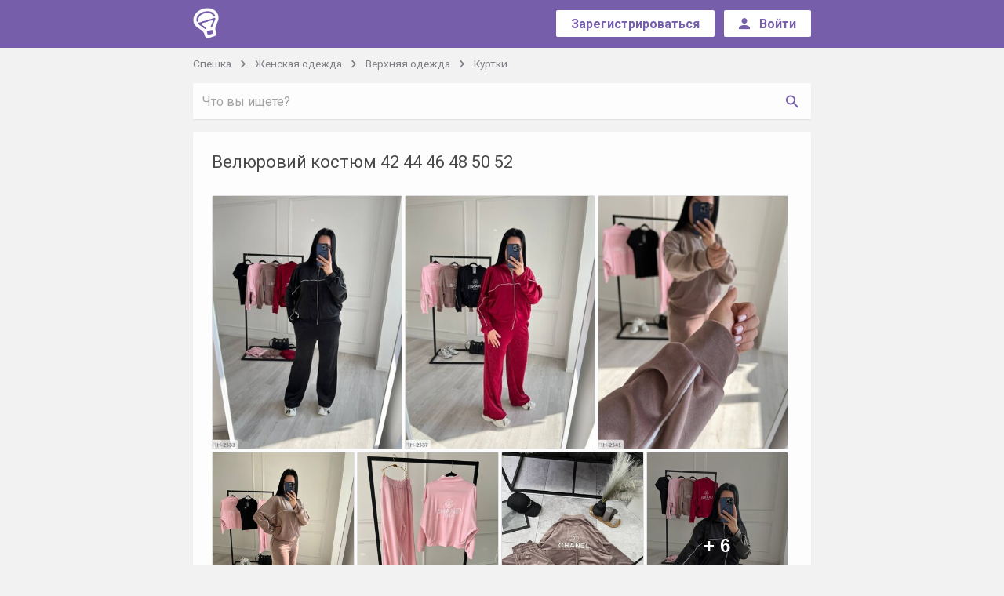

--- FILE ---
content_type: text/html; charset=UTF-8
request_url: https://speshka.com/sp/item-13350033/
body_size: 10456
content:
<!DOCTYPE html>
<html class="no-js" lang="ru">
<head>
<meta charset="utf-8">
<meta name="verify-admitad" content="8d7e6069a3" />
    <!--[if IE]>
<meta http-equiv="X-UA-Compatible" content="IE=edge">
<![endif]-->
<title>Велюровий костюм 42 44 46 48 50 52 совместная покупка и закупка со скидкой - Спешка</title><link rel="apple-touch-icon" sizes="57x57" href="//jpg.st.speshka.com/img/speshka-favicons/apple-icon-57x57.png?v=1">
<link rel="apple-touch-icon" sizes="60x60" href="//jpg.st.speshka.com/img/speshka-favicons/apple-icon-60x60.png?v=1">
<link rel="apple-touch-icon" sizes="72x72" href="//jpg.st.speshka.com/img/speshka-favicons/apple-icon-72x72.png?v=1">
<link rel="apple-touch-icon" sizes="76x76" href="//jpg.st.speshka.com/img/speshka-favicons/apple-icon-76x76.png?v=1">
<link rel="apple-touch-icon" sizes="114x114" href="//jpg.st.speshka.com/img/speshka-favicons/apple-icon-114x114.png?v=1">
<link rel="apple-touch-icon" sizes="120x120" href="//jpg.st.speshka.com/img/speshka-favicons/apple-icon-120x120.png?v=1">
<link rel="apple-touch-icon" sizes="144x144" href="//jpg.st.speshka.com/img/speshka-favicons/apple-icon-144x144.png?v=1">
<link rel="apple-touch-icon" sizes="152x152" href="//jpg.st.speshka.com/img/speshka-favicons/apple-icon-152x152.png?v=1">
<link rel="apple-touch-icon" sizes="180x180" href="//jpg.st.speshka.com/img/speshka-favicons/apple-icon-180x180.png?v=1">
<link rel="icon" type="image/png" sizes="192x192"  href="//jpg.st.speshka.com/img/speshka-favicons/android-icon-192x192.png?v=1">
<link rel="icon" type="image/png" sizes="32x32" href="//jpg.st.speshka.com/img/speshka-favicons/favicon-32x32.png?v=1">
<link rel="icon" type="image/png" sizes="96x96" href="//jpg.st.speshka.com/img/speshka-favicons/favicon-96x96.png?v=1">
<link rel="icon" type="image/png" sizes="16x16" href="//jpg.st.speshka.com/img/speshka-favicons/favicon-16x16.png?v=1">

	<meta property="og:title" content="Велюровий костюм 42 44 46 48 50 52 совместная покупка и закупка со скидкой - Спешка">
<meta property="og:image" content="https://img3.st.speshka.com/img/used/2017/12/12/11/b/13350033_52.jpg">
<link rel="image_src" href="https://img3.st.speshka.com/img/used/2017/12/12/11/b/13350033_52.jpg">
<meta name="description" content="СП на Велюровий костюм 42 44 46 48 50 52 - выгодные совместные  покупки с доставкой по всей Украине - купить выгодно одежду, обувь, детские вещи и многое другое - Спешка">
<meta property="og:description" content="СП на Велюровий костюм 42 44 46 48 50 52 - выгодные совместные  покупки с доставкой по всей Украине - купить выгодно одежду, обувь, детские вещи и многое другое - Спешка">

<link href="https://fonts.googleapis.com/css?family=Roboto:300,400,500,700&amp;subset=cyrillic-ext" rel="stylesheet">
<link rel="stylesheet" href="https://cdnjs.cloudflare.com/ajax/libs/material-design-iconic-font/2.2.0/css/material-design-iconic-font.min.css">

    <link href="//css.st.speshka.com/static/web-apps-dist/sp/app.css?v=1762949574"
          rel="stylesheet"
          type="text/css" />


<meta name="viewport" content="width=device-width, initial-scale=1">


<script type="text/javascript">
// Namespace
window.kl = window.kl || {};

(function(k){

var
currentUser = {
    id                  : null,
    name                : null,
    nick_id             : null,
    isConfirmed         : false,
    messages_version    : null,
    last_message_id     : null,
    cuid                : null,
    main_host           : null,
    balance             : 0,
    publication         : 0,
    publicationForbidden : 0,
    nick                : null,
    premium             : null,
    publicationLimit    : 0,
    showProjectMessages : 0,
    siteModeratorId     : 0,
    trackOnline: null,
    lang: 'uk'
},
cartOptions = {
    enabled: 0
},
setCurrentUser = function (obj) {
    if (typeof obj !== 'object') return;
    for (i in obj) {
        if (i in currentUser) currentUser[i] = obj[i];
    };
},

getCurrentUser = function (val) {
    return currentUser;
},
setCartOptions = function (obj) {
    if (typeof obj !== 'object') return;
    for (i in obj) {
        if (i in cartOptions) cartOptions[i] = obj[i];
    };
},
getCartOptions = function () {
    return cartOptions;
}
;
// Public methods
k.setCurrentUser = setCurrentUser;
k.getCurrentUser = getCurrentUser;
k.getCartOptions = getCartOptions;
k.setCartOptions = setCartOptions;

k.projects = ["https:\/\/kloomba.com","https:\/\/kashalot.com","https:\/\/speshka.com","https:\/\/bulavka.com.ua"];
k.projectLogos = ["\/\/jpg.st.speshka.com\/img\/kloomba-favicons\/favicon-32x32.png","\/\/jpg.st.speshka.com\/img\/kashalot-favicons\/favicon-32x32.png","\/\/jpg.st.speshka.com\/img\/speshka-favicons\/favicon-32x32.png","\/\/jpg.st.speshka.com\/static\/web-apps\/bulavka\/img\/round-logo.svg"];
k.currentProjectType = 2;

return k;

})(window.kl);

var main_domain = 'speshka.com',
    user_uniq = '40b4180a15dc17c9b3731bc82cd7c680',
    development = 0,
    qaEnabled = 0,
    isSp = 1,
    isClub = 0,
    isKlumba = 0;
kl.setCurrentUser(null);
kl.setCartOptions({enabled: 0});
</script>


 <script>
 (function(i,s,o,g,r,a,m){i['GoogleAnalyticsObject']=r;i[r]=i[r]||function(){
     (i[r].q=i[r].q||[]).push(arguments)},i[r].l=1*new Date();a=s.createElement(o),
         m=s.getElementsByTagName(o)[0];a.async=1;a.src=g;m.parentNode.insertBefore(a,m)
 })(window,document,'script','//www.google-analytics.com/analytics.js','ga');
 ga('create', 'UA-97114301-1', 'auto');
 ga('require', 'displayfeatures');
 ga('require', 'ecommerce');
 ga('send', 'pageview');
</script>

            <script type="text/javascript"
                src="//css.st.speshka.com/static/web-apps-dist/sp/app.js?v=1762949574"></script>
    

<!--[if lt IE 10]>
    <script type="text/javascript" src="//js.st.speshka.com/static/js_new/source/3d-party/jquery.iframe-transport.js?v=345"></script>
<![endif]-->




<link href="//css.st.speshka.com/static/css_new/club/slick.css?v=1" media="screen" rel="stylesheet" type="text/css" /><script type="application/ld+json">
    {"@context":"http:\/\/schema.org\/","@type":"Product","name":"Велюровий костюм 42 44 46 48 50 52","description":"Цвет - желтый, Доставка по всей Украине\n:blue_heart::yellow_heart:\nВикуп тричі на тиждень :two_hearts::two_hearts::two_hearts:\n880 грн НАША НОВИНКА  :new::new::new:\nФОТО\/ВІДЕО НАШ РЕАЛ :heart::heart::heart:\n:new::new::new::new::new::new::new::new::new::new:\nВ наявності :ballot_box_with_check::ballot_box_with_check::ballot_box_with_check:\nСтильний костюмчик вільного крою\nВ цьому костюмі ідеально все \nКофта та штани з кишенями , на спинці вишивка ! :heart::heart::heart:\nЯкість :white_check_mark::thumbsup::thumbsup::thumbsup:\nМодель :2025 \nЦіна :850 грн \nРозміри :42-46;48-52 \nТканина : велюр Туреччина\nОплата на карту\nЧекаємо 1-3-5 робочих днів\nВідправка нова пошта, Укрпошта\nОбмін розмір за наявності потрібного коштом покупця\nПовернення немає:no_entry_sign:","offers":{"@type":"Offer","priceCurrency":"UAH","price":"850","availability":"http:\/\/schema.org\/PreOrder","itemCondition":"http:\/\/schema.org\/NewCondition"},"image":"https:\/\/img3.st.speshka.com\/img\/used\/2017\/12\/12\/11\/13350033_52.jpg"}</script>
<script type="text/javascript">
$(function(){
    marketWidget.initLazyLoad();
});
</script>

            <script type="text/javascript">window.ao_subid = "";</script>
        <script src="//js.mamydirect.com/js/?h=T16wpfr8" type="text/javascript" async></script>
    </head>

<body class="module_default controller_sp action_post-view">
<!--[if lt IE 10]><div class="alert alert-danger kl-system-alert text-center">
    Вы пользуетесь устаревшей версией браузера. Чтобы полноценно пользоваться сайтом, установите
    <a href="http://www.google.com.ua/intl/ru/chrome/" rel="nofollow">новую версию</a>.
</div><![endif]-->

<div id="kl-body">
    
    <header class="navbar navbar-default bg-primary" id="kl-nav">
    <div class="container">
        <div class="row">
            <div class="col-md-1 col-sm-2 col-xs-2">
                <div class="row-mobile">
                    <div class="navbar-header">
                        <a class="navbar-brand" href="/">
                            <img src="/img/speshka-logo.png">
                        </a>
                    </div> <!-- .navbar-header -->
                </div> <!-- .row-mobile -->
            </div> <!-- .col -->

            <div class="col-md-11 col-sm-10 col-xs-10">
                <div class="row-mobile">
                    <div class="header__nav pull-right">
                                                    <div class="header__nav-unreg">
                                <div class="header__nav-btn btn-wrap">
                                    <a type="button" href="/login/?ref=%2F&ref2=%2F%2Fspeshka.com%2Fsp%2Fitem-13350033%2F#registration" class="btn btn-sm btn-create">
                                        <span>Зарегистрироваться</span>
                                    </a>
                                </div> <!-- .btn-wrap -->

                                                                    <div class="header__nav-btn btn-wrap visible-xs-inline-block">
                                        <button class="btn btn-sm btn-create " id="kl-js-nav-search-btn">
                                            <span>
                                                <i class="zmdi zmdi-search"></i>
                                            </span>
                                        </button>
                                    </div>
                                
                                <div class="header__nav-btn btn-wrap">
                                    <a type="button" href="/login/?ref=%2F&ref2=%2F%2Fspeshka.com%2Fsp%2Fitem-13350033%2F" class="btn btn-sm btn-create">
									<span class="sign__in hidden-sm hidden-xs">
										<i class="zmdi zmdi-account"></i>
										<span>Войти</span>
									</span> <!-- .sign__in -->

                                        <span class="sign__in-mob hidden-lg hidden-md">
										<i class="zmdi zmdi-sign-in"></i>
									</span> <!-- .sign__in-mob -->
                                    </a>
                                </div>
                            </div>
                                            </div> <!-- .header__nav -->
                </div>
            </div> <!-- .col -->
        </div> <!-- .row -->
    </div> <!-- .container -->
</header> <!-- .header -->

        <div class="container-fluid" id="kl-m-wrapper-fluid">
        <div class="wrapper" id="kl-m-wrapper"></div>
    </div>

   <div id="kl-wrapper" class="content">
                <div id="kl-main-cont" class="product_page-user  bg-main">
    <div class="container">
                    <ol class="breadcrumb list-inline" id="kl-js-sp-category-breadcrumbs">
    <li>
        <a href="/">Спешка</a>
    </li>

            <li>
            <a href="/sp/zhenskaya-odezhda/">Женская одежда            </a>
        </li>
    
            <li>
            <a href="/sp/zhenskaya-verkhnyaya-odezhda/">Верхняя одежда            </a>
        </li>
    
            <li>
            <a href="/sp/zhenskie-kurtki/">Куртки            </a>
        </li>
    </ol>
        
                    <div class="row sp-category-row kl-bottom-margin-0" id="kl-header-cont">
                <div class="col-md-12">
                    <div class="row-mobile">
                        <div id="kl-js-sp-search-container" class="sp-search-container hidden-xs" style="margin-bottom: 0">
                            <form method="GET" id="kl-js-sp-search-form"
                                  style="position: relative"
                                  action="/">
                                <div class="input-group kl-shadow-1-sm">
                                    <input
                                            class="form-control form-control-primary input-sp-search"
                                            style="margin-bottom: 0"
                                            id="kl-js-sp-search-input"
                                            name="q"
                                            maxlength="200"
                                            placeholder="Что вы ищете?">
                                    <span class="input-group-btn text-right">
                                    <button class="btn btn-default btn-sp-search
                                    is-input-visible"
                                            type="submit" id="kl-js-sp-search-button">
                                        <span class="visible-xs-inline">Найти</span>
                                        <i class="zmdi zmdi-search hidden-xs"></i>
                                    </button>
                                </span>
                                </div>
                                <button type="button" class="zmdi zmdi-close kl-opacity-03 text-primary sp-search-reset"
                                        id="kl-js-sp-search-reset" style="display: none;"
                                        title="Очистить поиск"></button>
                                <span class="zmdi zmdi-hc-spin zmdi-spinner text-primary sp-search-reset"
                                      id="kl-js-sp-search-spinner" style="display: none;"></span>
                            </form>
                        </div>
                    </div>
                </div>
            </div>
        
                    <div class="row">
                <div class="col-md-12">
                    <div class="row-mobile">
                                                <div class="product bg-white kl-shadow-1 anonym">
                            
                            
                            
                            <div class="headline">
                                <h1>Велюровий костюм 42 44 46 48 50 52</h1>
                            </div> <!-- .headline -->

                            
                            

                                                            <div class="kl-product-gallery">
                                        <div class="kl-js-image-grid imgs-grid"
         data-calc-grid="0"
         data-show-gallery="1"
         data-show-view-all="1"
         data-show-photo-counter="1"
         data-images="[{&quot;src&quot;:&quot;https:\/\/img3.st.speshka.com\/img\/used\/2017\/12\/12\/11\/13350033_52.jpg&quot;,&quot;caption&quot;:&quot;&quot;},{&quot;src&quot;:&quot;https:\/\/img3.st.speshka.com\/img\/used\/2017\/12\/12\/11\/13350033_53.jpg&quot;,&quot;caption&quot;:&quot;&quot;},{&quot;src&quot;:&quot;https:\/\/img3.st.speshka.com\/img\/used\/2017\/12\/12\/11\/13350033_54.jpg&quot;,&quot;caption&quot;:&quot;&quot;},{&quot;src&quot;:&quot;https:\/\/img3.st.speshka.com\/img\/used\/2017\/12\/12\/11\/13350033_55.jpg&quot;,&quot;caption&quot;:&quot;&quot;},{&quot;src&quot;:&quot;https:\/\/img3.st.speshka.com\/img\/used\/2017\/12\/12\/11\/13350033_56.jpg&quot;,&quot;caption&quot;:&quot;&quot;},{&quot;src&quot;:&quot;https:\/\/img3.st.speshka.com\/img\/used\/2017\/12\/12\/11\/13350033_57.jpg&quot;,&quot;caption&quot;:&quot;&quot;},{&quot;src&quot;:&quot;https:\/\/img3.st.speshka.com\/img\/used\/2017\/12\/12\/11\/13350033_58.jpg&quot;,&quot;caption&quot;:&quot;&quot;},{&quot;src&quot;:&quot;https:\/\/img3.st.speshka.com\/img\/used\/2017\/12\/12\/11\/13350033_59.jpg&quot;,&quot;caption&quot;:&quot;&quot;},{&quot;src&quot;:&quot;https:\/\/img3.st.speshka.com\/img\/used\/2017\/12\/12\/11\/13350033_60.jpg&quot;,&quot;caption&quot;:&quot;&quot;},{&quot;src&quot;:&quot;https:\/\/img3.st.speshka.com\/img\/used\/2017\/12\/12\/11\/13350033_61.jpg&quot;,&quot;caption&quot;:&quot;&quot;},{&quot;src&quot;:&quot;https:\/\/img3.st.speshka.com\/img\/used\/2017\/12\/12\/11\/13350033_62.jpg&quot;,&quot;caption&quot;:&quot;&quot;},{&quot;src&quot;:&quot;https:\/\/img3.st.speshka.com\/img\/used\/2017\/12\/12\/11\/13350033_63.jpg&quot;,&quot;caption&quot;:&quot;&quot;},{&quot;src&quot;:&quot;https:\/\/img3.st.speshka.com\/img\/used\/2017\/12\/12\/11\/13350033_64.jpg&quot;,&quot;caption&quot;:&quot;&quot;}]">
                             <div class="kl-gl-row">
                                    
                <div class="imgs-grid-image">
                    <div class="image-wrap"
                         style="background: #eee;display: inline-block;overflow: hidden;width:243.00307675699px;height:324.00410234265px"
                         data-index="0">
                    <img src="https://img3.st.speshka.com/img/used/2017/12/12/11/s/13350033_52.jpg"
                         class="lazyload"
                         data-original="https://img3.st.speshka.com/img/used/2017/12/12/11/13350033_52.jpg"
                         style="position: relative;"
                         alt="Фото №1" 
                         title="Фото №1">
                    <!--                        <div style="position: absolute;width: 100%;height: 100%;box-shadow: inset 0 0 0 1px #e0e0e0;top: 0;left: 0;z-index: 0;"></div>-->
                    </div>
                </div>
                                                    
                <div class="imgs-grid-image">
                    <div class="image-wrap"
                         style="background: #eee;display: inline-block;overflow: hidden;width:243.00307675699px;height:324.00410234265px"
                         data-index="1">
                    <img src="https://img3.st.speshka.com/img/used/2017/12/12/11/s/13350033_53.jpg"
                         class="lazyload"
                         data-original="https://img3.st.speshka.com/img/used/2017/12/12/11/13350033_53.jpg"
                         style="position: relative;"
                         alt="Фото №2" 
                         title="Фото №2">
                    <!--                        <div style="position: absolute;width: 100%;height: 100%;box-shadow: inset 0 0 0 1px #e0e0e0;top: 0;left: 0;z-index: 0;"></div>-->
                    </div>
                </div>
                                                    
                <div class="imgs-grid-image">
                    <div class="image-wrap"
                         style="background: #eee;display: inline-block;overflow: hidden;width:243.00307675699px;height:324.00410234265px"
                         data-index="2">
                    <img src="https://img3.st.speshka.com/img/used/2017/12/12/11/s/13350033_54.jpg"
                         class="lazyload"
                         data-original="https://img3.st.speshka.com/img/used/2017/12/12/11/13350033_54.jpg"
                         style="position: relative;"
                         alt="Фото №3" 
                         title="Фото №3">
                    <!--                        <div style="position: absolute;width: 100%;height: 100%;box-shadow: inset 0 0 0 1px #e0e0e0;top: 0;left: 0;z-index: 0;"></div>-->
                    </div>
                </div>
                                         </div>
                     <div class="kl-gl-row">
                                    
                <div class="imgs-grid-image">
                    <div class="image-wrap"
                         style="background: #eee;display: inline-block;overflow: hidden;width:181.51075003276px;height:242.01433337701px"
                         data-index="3">
                    <img src="https://img3.st.speshka.com/img/used/2017/12/12/11/s/13350033_55.jpg"
                         class="lazyload"
                         data-original="https://img3.st.speshka.com/img/used/2017/12/12/11/13350033_55.jpg"
                         style="position: relative;"
                         alt="Фото №4" 
                         title="Фото №4">
                    <!--                        <div style="position: absolute;width: 100%;height: 100%;box-shadow: inset 0 0 0 1px #e0e0e0;top: 0;left: 0;z-index: 0;"></div>-->
                    </div>
                </div>
                                                    
                <div class="imgs-grid-image">
                    <div class="image-wrap"
                         style="background: #eee;display: inline-block;overflow: hidden;width:181.51075003276px;height:242.01433337701px"
                         data-index="4">
                    <img src="https://img3.st.speshka.com/img/used/2017/12/12/11/s/13350033_56.jpg"
                         class="lazyload"
                         data-original="https://img3.st.speshka.com/img/used/2017/12/12/11/13350033_56.jpg"
                         style="position: relative;"
                         alt="Фото №5" 
                         title="Фото №5">
                    <!--                        <div style="position: absolute;width: 100%;height: 100%;box-shadow: inset 0 0 0 1px #e0e0e0;top: 0;left: 0;z-index: 0;"></div>-->
                    </div>
                </div>
                                                    
                <div class="imgs-grid-image">
                    <div class="image-wrap"
                         style="background: #eee;display: inline-block;overflow: hidden;width:181.51075003276px;height:242.01433337701px"
                         data-index="5">
                    <img src="https://img3.st.speshka.com/img/used/2017/12/12/11/s/13350033_57.jpg"
                         class="lazyload"
                         data-original="https://img3.st.speshka.com/img/used/2017/12/12/11/13350033_57.jpg"
                         style="position: relative;"
                         alt="Фото №6" 
                         title="Фото №6">
                    <!--                        <div style="position: absolute;width: 100%;height: 100%;box-shadow: inset 0 0 0 1px #e0e0e0;top: 0;left: 0;z-index: 0;"></div>-->
                    </div>
                </div>
                                                    
                <div class="imgs-grid-image">
                    <div class="image-wrap"
                         style="background: #eee;display: inline-block;overflow: hidden;width:181.51075003276px;height:242.01433337701px"
                         data-index="6">
                    <img src="https://img3.st.speshka.com/img/used/2017/12/12/11/s/13350033_58.jpg"
                         class="lazyload"
                         data-original="https://img3.st.speshka.com/img/used/2017/12/12/11/13350033_58.jpg"
                         style="position: relative;"
                         alt="Фото №7" 
                         title="Фото №7">
                                            <div class="view-all">
                            <span class="view-all-cover"></span>
                            <span class="view-all-text">+ 6</span>
                        </div>
                    <!--                        <div style="position: absolute;width: 100%;height: 100%;box-shadow: inset 0 0 0 1px #e0e0e0;top: 0;left: 0;z-index: 0;"></div>-->
                    </div>
                </div>
                                         </div>
            </div>
                                </div>
                            
                            
                            <div class="hidden-lg hidden-md">
                                <div class="row-mobile">
                                    <div class="btn-wrap">
                                        

    <a href="/login/?ref=%2F%2Fspeshka.com%2Fsp%2Fitem-13350033%2F%3F#registration" type="button" class="btn btn-lg btn-success fw">
        <span class="info">850&nbsp;грн</span>
        <span>Заказать</span>
    </a>

                                    </div> <!-- .user__info-r -->
                                </div> <!-- .row-mobile -->
                            </div> <!-- .col -->
                        </div> <!-- .product -->
                    </div> <!-- .row-mobile -->
                </div> <!-- .col -->
            </div> <!-- .row -->

            <div class="row">
                                    <div class="user__info">
                        <div class="hidden-sm hidden-xs">
                            <div class="row-mobile">
                                <div class="user__info-l bg-white kl-shadow-1">
                                    <div class="user__info-l_user">
                                        <div class="user ">
                                            <a href="/users/cherrnenkoshop/" class="user-img" style="background-image: url('//jpg.st.speshka.com/img/users/avatars/232/avatar-232048-20251109185318.jpg')">
                                                user image
                                            </a> <!-- .user-img -->

                                            <div class="user-name">
                                                <a class="name" href="/users/cherrnenkoshop/">Cherrnenkoshop</a>

                                                <div class="feedback">
                                                    <a class="name txt" style="margin-bottom: 0" href="/users/cherrnenkoshop/opinions/">
                                                        Отзывы:
                                                    </a>

                                                    <a href="/users/cherrnenkoshop/opinions/about-me-positive/" class="btn btn-positive btn-positive_sz">
                                                        <span>85</span>
                                                    </a>

                                                    <a href="/users/cherrnenkoshop/opinions/about-me-negative/" class="btn btn-negative btn-negative_sz">
                                                        <span>1</span>
                                                    </a>
                                                </div> <!-- .feedback -->
                                            </div> <!-- .user-name -->
                                        </div> <!-- .user -->
                                    </div> <!-- .avatar-feedback -->

                                    <div class="user__info-l_btn">
                                        <a href="/login/?ref2=https%3A%2F%2Fspeshka.com%2Fsp%2Fitem-13350033%2F"
   type="button"
   title="Задать вопрос"
   data-message="Вопрос по СП &quot;Велюровий костюм 42 44 46 48 50 52&quot;
https://speshka.com/sp/item-13350033/
"
   data-project="2"
   data-thread-id="0"
   data-recipient-id="232048"
      data-used="{&quot;url&quot;:&quot;https://speshka.com/sp/item-13350033/&quot;,&quot;title&quot;:&quot;\u0412\u0435\u043b\u044e\u0440\u043e\u0432\u0438\u0439 \u043a\u043e\u0441\u0442\u044e\u043c 42 44 46 48 50 52&quot;,&quot;imageUrl&quot;:&quot;https://img3.st.speshka.com/img/used/2017/12/12/11/m/13350033_52.jpg&quot;,&quot;price&quot;:&quot;850&amp;nbsp;\u0433\u0440\u043d&quot;,&quot;postId&quot;:&quot;13350033&quot;}"
      class="btn btn-lg btn-default  "
    >
    <span>Задать вопрос</span>
</a>
                                    </div> <!-- .user__info-l_btn -->
                                </div> <!-- .user__info-l -->
                            </div> <!-- .row-mobile -->
                        </div> <!-- .col -->

                        <div class="hidden-sm hidden-xs">
                            <div class="row-mobile">
                                <div class="user__info-r bg-white kl-shadow-1">
                                    

    <a href="/login/?ref=%2F%2Fspeshka.com%2Fsp%2Fitem-13350033%2F%3F#registration" type="button" class="btn btn-lg btn-success fw">
        <span class="info">850&nbsp;грн</span>
        <span>Заказать</span>
    </a>

                                </div> <!-- .user__info-r -->
                            </div> <!-- .row-mobile -->
                        </div> <!-- .col -->
                    </div> <!-- .user__info -->
                            </div> <!-- .row -->

            
            <div class="row">
                <div class="col-md-12">
                    <div class="row-mobile">
                        <div class="product__details bg-white kl-shadow-1">

                                                            <div class="product__details-header">
                                    <ul class="list-unstyled" id="kl-js-product-spec">
<!--                                        <li class="spec">-->
<!--                                            <i class="zmdi zmdi-car"></i>-->
<!--                                            <span><strong>Доставка</strong><br class="hidden-xs"><span class="visible-xs-inline">:</span>-->
<!--                                                --><!--</span>-->
<!--                                        </li>-->

                                                                                                                                                                            <li class="spec">
                                                    <i class="zmdi zmdi-bus"></i>
                                                    <strong>Способы доставки</strong><br class="hidden-xs"><span class="visible-xs-inline">:</span>
                                                    <span class='kl-inline-block'>Укрпочта</span>, <span class='kl-inline-block'>Новая почта</span>                                                                                                    </li>
                                                                                                                                        <li class="spec">
                                                    <i class="zmdi zmdi-card" style="margin-right: 2px"></i>
                                                    <strong>Способы оплаты</strong><br class="hidden-xs"><span class="visible-xs-inline">:</span>
                                                    <span class='kl-inline-block'>Предоплата на карту/счет</span>                                                                                                    </li>
                                                                                                                                        <li class="spec">
                                                    <i class="zmdi zmdi-replay"></i>
                                                    <strong>Возврат и обмен</strong><br class="hidden-xs"><span class="visible-xs-inline">:</span>
                                                    Отсутствует                                                </li>
                                            
                                        
                                        
                                                                                    <li class="spec">
                                                <i class="zmdi zmdi-palette"></i>
                                                <span><strong>Цвет</strong><br class="hidden-xs"><span class="visible-xs-inline">:</span>
                                                    желтый</span>
                                            </li>
                                                                            </ul>
                                </div> <!-- .product__details-header -->

                                <div class="divider"></div>
                            
                            <div class="product__details-desc" >
                                <div class="product__details-text" id="kl-o-gallery-row">
                                    
                                    <p><p>:blue_heart::yellow_heart:</p><p>Викуп тричі на тиждень :two_hearts::two_hearts::two_hearts:</p><p>880 грн НАША НОВИНКА  :new::new::new:</p><p>ФОТО/ВІДЕО НАШ РЕАЛ :heart::heart::heart:</p><p>:new::new::new::new::new::new::new::new::new::new:</p><p>В наявності :ballot_box_with_check::ballot_box_with_check::ballot_box_with_check:</p><p>Стильний костюмчик вільного крою</p><p>В цьому костюмі ідеально все </p><p>Кофта та штани з кишенями , на спинці вишивка ! :heart::heart::heart:</p><p>Якість :white_check_mark::thumbsup::thumbsup::thumbsup:</p><p>Модель :2025 </p><p>Ціна :850 грн </p><p>Розміри :42-46;48-52 </p><p>Тканина : велюр Туреччина</p><p>Оплата на карту</p><p>Чекаємо 1-3-5 робочих днів</p><p>Відправка нова пошта, Укрпошта</p><p>Обмін розмір за наявності потрібного коштом покупця</p><p>Повернення немає:no_entry_sign:</p></p>                                </div>

                                <div class="product__details-desc_info">
                                    <div class="product__details-desc_info-l">
                                    <span>
                                        Обновлено 17 березня 2025, 10:13                                    </span>
                                    </div> <!-- .product__details-desc_info-l -->

                                    <div class="product__details-desc_info-r "
                                         data-post-id="13350033"
                                         id="kl-js-post-options">
                                                                            </div> <!-- .product__details-desc_info-r -->

                                    
                                </div> <!-- .product__details-desc_info -->
                            </div> <!-- .product__details-desc -->
                        </div> <!-- .product__details -->
                    </div> <!-- .row-mobile -->
                </div> <!-- .col -->

                                    <div class="hidden-lg hidden-md">
                        <div class="user__info-l bg-white kl-shadow-1">
                            <div class="user__info-l_user">
                                <div class="user ">
                                    <a href="/users/cherrnenkoshop/" class="user-img" style="background-image: url('//jpg.st.speshka.com/img/users/avatars/232/avatar-232048-20251109185318.jpg')">
                                        user image
                                    </a> <!-- .user-img -->

                                    <div class="user-name">
                                        <a class="name" href="/users/cherrnenkoshop/">Cherrnenkoshop</a>

                                        <div class="feedback">
                                            <a class="name txt" style="margin-bottom: 0" href="/users/cherrnenkoshop/opinions/">
                                                Отзывы:
                                            </a>

                                            <a href="/users/cherrnenkoshop/opinions/about-me-positive/" class="btn btn-positive">
                                                <span>85</span>
                                            </a>

                                            <a href="/users/cherrnenkoshop/opinions/about-me-negative/" class="btn btn-negative">
                                                <span>1</span>
                                            </a>
                                        </div> <!-- .feedback -->
                                    </div> <!-- .user-name -->
                                </div> <!-- .user -->
                            </div> <!-- .avatar-feedback -->

                            <div class="user__info-l_btn">
                                <a href="/login/?ref2=https%3A%2F%2Fspeshka.com%2Fsp%2Fitem-13350033%2F"
   type="button"
   title="Задать вопрос"
   data-message="Вопрос по СП &quot;Велюровий костюм 42 44 46 48 50 52&quot;
https://speshka.com/sp/item-13350033/
"
   data-project="2"
   data-thread-id="0"
   data-recipient-id="232048"
      data-used="{&quot;url&quot;:&quot;https://speshka.com/sp/item-13350033/&quot;,&quot;title&quot;:&quot;\u0412\u0435\u043b\u044e\u0440\u043e\u0432\u0438\u0439 \u043a\u043e\u0441\u0442\u044e\u043c 42 44 46 48 50 52&quot;,&quot;imageUrl&quot;:&quot;https://img3.st.speshka.com/img/used/2017/12/12/11/m/13350033_52.jpg&quot;,&quot;price&quot;:&quot;850&amp;nbsp;\u0433\u0440\u043d&quot;,&quot;postId&quot;:&quot;13350033&quot;}"
      class="btn btn-lg btn-default  "
    >
    <span>Задать вопрос</span>
</a>
                            </div> <!-- .user__info-l_btn -->
                        </div> <!-- .user__info-l -->
                    </div>
                
            </div> <!-- .row -->

            
            <div class="row">
                


    <div class="col-md-12">
        <div class="row-mobile">
            <div class="comment__box bg-white kl-shadow-1">
                <div class="comment__box-header">
                    <div class="comment__box-header_l">
                        <div id="comments">
                            <span class="visible-xs-inline"><i class="fa fa-commenting-o" aria-hidden="true"></i></span> 4&nbsp;<span class="hidden-xs">комментария</span>                         </div>
                    </div> <!-- .header -->

                    <div class="comment__box-header_r">
                                            </div> <!-- .comment__box-header_r -->
                </div> <!-- .comment__box-header -->
				<div class="comment__box-footer" style="margin-bottom: 30px;">
                                                                    <div class="alert alert-warning kl-bottom-margin-0">Для комментирования нужно <a href="/login/?ref=/&ref2=%2F%2Fspeshka.com%2Fsp%2Fitem-13350033%2F%23new_comment">войти</a> или <a href="/registration/?reg_from=club_comment&from=club">зарегистрироваться</a></div>
                                				</div> <!-- .comment__box-footer -->
                <div class="comment__box-content">
                                            <ul class="list-unstyled media-list kl-club-post-comments-list"
                            data-infinite-scroll=""
                            data-post-id="13350033"
                            data-offset="0"
                            data-inital-offset="0"
                            data-page="1"
                            data-last-root-id="47984113"
                            data-viewed-date=""
                            data-limit="20">
                                
<li id="kl-js-comment-48398839" class="media kl-club-comment kl-club-comment-level-1" data-id="48398839" data-root-id="48398839" data-parent-id="0"><a name="comment-48398839"></a>

			<div class="media-left">
			            <a href="/users/olga599/" class="kl-user-widget-avatar" style="background-image:url(//jpg.st.speshka.com/img/users/avatars/1558/avatar-1558027-20200616174654.jpg)">
                                </a>
    		</div>
	
	<div class="media-body">

			<p class="kl-club-comment-author">
            <a href="/users/olga599/">
                olga599            </a>
		    <span class="kl-club-comment-date text-muted ">
                <span class='hidden-xs'>26 грудня</span><span class='visible-xs-inline'>26 груд.</span> 2017 в 10:59            </span>
		            
                            <span class="kl-club-comment-like text-muted"><span class="fa fa-heart-o"></span><span class="kl-club-like-count"></span></span>
                    </p>
		<p class="kl-club-comment-text">
            Добрый день!! Подскажите какие цвета остались и когда сможете выслать??		</p>
        		
	</div>
</li>

            
        
                            
<li id="kl-js-comment-48408653" class="media kl-club-comment kl-club-comment-level-2" data-id="48408653" data-root-id="48398839" data-parent-id="48398839"><a name="comment-48408653"></a>

			<div class="media-left">
			            <a href="/users/cherrnenkoshop/" class="kl-user-widget-avatar" style="background-image:url(//jpg.st.speshka.com/img/users/avatars/232/avatar-232048-20251109185318.jpg)">
                                </a>
    		</div>
	
	<div class="media-body">

			<p class="kl-club-comment-author">
            <a href="/users/cherrnenkoshop/">
                Cherrnenkoshop            </a>
		    <span class="kl-club-comment-date text-muted ">
                <span class='hidden-xs'>26 грудня</span><span class='visible-xs-inline'>26 груд.</span> 2017 в 18:30            </span>
		            
                            <span class="kl-club-comment-like text-muted"><span class="fa fa-heart-o"></span><span class="kl-club-like-count"></span></span>
                    </p>
		<p class="kl-club-comment-text">
            остались желтый,зеленый = 430 грн. В наличии, отправка сразу после оплаты. Также есть 2 красных, с не значительным дефектом = по 395 грн !!!		</p>
        		
	</div>
</li>
            
        
<li id="kl-js-comment-47984113" class="media kl-club-comment kl-club-comment-level-1" data-id="47984113" data-root-id="47984113" data-parent-id="0"><a name="comment-47984113"></a>

			<div class="media-left">
			            <a href="/users/lidrus/" class="kl-user-widget-avatar" style="background-image:url(//jpg.st.speshka.com/img/users/avatars/148/avatar-148255-20181101150355.jpg)">
                                </a>
    		</div>
	
	<div class="media-body">

			<p class="kl-club-comment-author">
            <a href="/users/lidrus/">
                lidrus            </a>
		    <span class="kl-club-comment-date text-muted ">
                <span class='hidden-xs'>12 грудня</span><span class='visible-xs-inline'>12 груд.</span> 2017 в 13:13            </span>
		            
                            <span class="kl-club-comment-like text-muted"><span class="fa fa-heart-o"></span><span class="kl-club-like-count"></span></span>
                    </p>
		<p class="kl-club-comment-text">
            дорбрій ден. кто производитель?		</p>
        		
	</div>
</li>

            
        
                            
<li id="kl-js-comment-47986605" class="media kl-club-comment kl-club-comment-level-2" data-id="47986605" data-root-id="47984113" data-parent-id="47984113"><a name="comment-47986605"></a>

			<div class="media-left">
			            <a href="/users/cherrnenkoshop/" class="kl-user-widget-avatar" style="background-image:url(//jpg.st.speshka.com/img/users/avatars/232/avatar-232048-20251109185318.jpg)">
                                </a>
    		</div>
	
	<div class="media-body">

			<p class="kl-club-comment-author">
            <a href="/users/cherrnenkoshop/">
                Cherrnenkoshop            </a>
		    <span class="kl-club-comment-date text-muted ">
                <span class='hidden-xs'>12 грудня</span><span class='visible-xs-inline'>12 груд.</span> 2017 в 14:35            </span>
		            
                            <span class="kl-club-comment-like text-muted"><span class="fa fa-heart-o"></span><span class="kl-club-like-count"></span></span>
                    </p>
		<p class="kl-club-comment-text">
            пишут Польша, но думаю Китай. Но качество хорошее. Моим таким уже 10 лет, 6 из которых на электропечке. Эмаль даже не потемнела, не говоря уже о том, что треснула или еще что-то. Продано уже больше 100 наборов, многие пришли повторно		</p>
        		
	</div>
</li>
            
                                <li class="text-center loader" id="kl-club-comments-loader" style="display: none">
                            </li>
                        </ul>
                                    </div>
            </div> <!-- .comment__box -->
        </div> <!-- .row-mobile -->
    </div> <!-- .col -->
<!--                -->            </div>
            </div> <!-- .container -->

</div> <!-- .product_page-user -->

    </div>

    <footer class="footer bg-primary">
    <div class="container-fluid">
        <ul class="list-unstyled">
            <li><a href="https://speshka.com/help/polzovatelskoe-soglashenie/">Соглашение</a></li>
            <li><a href="https://speshka.com/help/pravila-sovmestnyh-pokupok/">Правила</a></li>
            <li><a href="https://speshka.com/club/post-9801293/">Безопасность</a></li>
            <li><a href="https://kashalot.com">Кашалот</a></li>
            <li><a href="https://kloomba.com">Клумба</a></li>
            <li><a href="/help/">Помощь</a></li>
            <li>
                <a href="/cdn-cgi/l/email-protection#7a121f160a3a090a1f0912111b54191517">
                    <span>Связь с нами</span>
                    <i class="zmdi zmdi-email"></i>
                </a>
            </li>
        </ul>
    </div> <!-- .container-fluid -->
</footer> <!-- .footer -->
    </div>


<div id="kl-js-main-options"
     data-is-mobile="0"
     data-expire="0"
     data-controller="sp"
     data-is-development="0"
     data-action="post-view"
     data-query=""
     data-auction-url="/aukcion/"
     data-sp-url="/sp/"
></div>
<a href="#" id="kl-top-link" style="display:none;position:fixed;top:10px;right:10px;z-index:110;opacity:0.3;background-color:#000;color:#fff;padding:10px 20px 15px 20px;border-radius:5px"><span class="fa fa-3x fa-chevron-up" style="padding:0"></span></a>
<script data-cfasync="false" src="/cdn-cgi/scripts/5c5dd728/cloudflare-static/email-decode.min.js"></script><script>
$(function(){
    var html = $('html');
    var showAfter = $(window).height();
    var topLink = $('#kl-top-link');
    var lastWinTopPosition = 0;
    var $options = $('#kl-js-main-options'),
        $postsContainer = $('#kl-js-club-posts-list'),
        controller = $options.data('controller'),
        action = $options.data('action'),
        query = $options.data('query'),
        expire = $options.data('expire'),
        isDevelopment = $options.data('is-development');
        document.isLoading = 0;
        document.currentPage = 1;

    var topLinkHandler = function () {
        if (!html.hasClass('open_modal')) {
            var winTopPosition = $(window).scrollTop();
            if (!topLink.is(':visible') && winTopPosition > showAfter && winTopPosition+10 < lastWinTopPosition) {
                topLink.show();
            } else if (topLink.is(':visible') && (winTopPosition < showAfter || winTopPosition > lastWinTopPosition+10)) {
                topLink.hide();
            }

            lastWinTopPosition = winTopPosition;
        }
    };

    var clubAutoLoadingHandler = function () {
        if(document.isLoading) {
            return;
        }

        if(!html.hasClass('open_modal')) {
            // START CLUB AUTOLOADING
            var clientTop = $(window).scrollTop(),
                pageTop = $postsContainer.data('current-page-top');
            if (clientTop - 300 >= pageTop || clientTop + $(window).height() >= $(document).height() - 100) {
                document.isLoading = 1;
                var lastPostId = parseInt($postsContainer.data('last-post-id')),
                    lastPostDate = $postsContainer.data('last-post-date');
                $postsContainer.after('<div class="loader" id="kl-club-pager-loader"></div>');
                $.ajax({
                    url: window.location.pathname,
                    type: "POST",
                    dataType: "html",
                    cache: false,
                    data: {
                        lastPostId: lastPostId,
                        lastPostDate: lastPostDate,
                        q: query ? query : null,
                        is_mobile: +($options.data('is-mobile')) === -1 ? $(document).width() < 769 : $options.data('is-mobile')
                    },
                    success: function(response) {
                        $('#kl-club-pager-loader').remove();

                        document.currentPage++;

                        var $nextPosts = $(response);

                        $postsContainer.data({'current-page-top': $postsContainer.offset().top + $postsContainer.height()});

                        if ($nextPosts.length) {
                            document.isLoading=0;
                            $postsContainer.append($nextPosts);
                        } else {
                            $postsContainer.append(response);
                        }
                        //end of feed
                        if (!$nextPosts.last().hasClass('kl-club-posts-list-item')) {
                            document.isLoading=1;
                            //also remove handler
                            //$(window).off('scroll', clubAutoLoadingHandler);
                        } else {
                            var $nextPostsLast = $nextPosts.last();
                            $postsContainer.data(
                                {
                                    'last-post-id': $nextPostsLast.data('id'),
                                    'last-post-date': $nextPostsLast.data('date'),
                                }
                            );
                        }

                        $.event.trigger('kl.club.onScrollLoad', [$nextPosts]);
                        $nextPosts.find('.kl-js-image-grid:not(.imgs-grid--dynamic)').find('img').lazyload({
                            effect: $(window).width() < 769 ?  'fadeIn' : undefined,
                            threshold: 400
                        });

                        var pageUrl = window.location.pathname;
                        if (document.currentPage > 1) {
                            pageUrl += 'page' + document.currentPage + '/';
                            if (window.location.search) {
                                pageUrl += window.location.search;
                            }
                        }
                        if(!isDevelopment && 'yaCounter44091439' in window) {
                            yaCounter44091439.hit(pageUrl);
                        }

                        //console.log(pageUrl);
                    }
                });
            }
            // END CLUB AUTOLOADING
        }
    };

    $(window).on('scroll', $.throttle(250, topLinkHandler));

    if(!$postsContainer.data('empty') && controller === 'sp' && include(['index','index-draft','tags','blog'], action)) {
        if($postsContainer.length) {
            // init last post id and date
            var $_lastPost = $postsContainer.find('.kl-club-posts-list-item').not('.kl-js-ignore').last();
            $postsContainer.data(
                {
                    'last-post-id': $_lastPost.data('id'),
                    'last-post-date': $_lastPost.data('date'),
                    'current-page-top': $postsContainer.offset().top
                }
            );

            $(window).on('scroll', $.throttle(100, clubAutoLoadingHandler));
        }

    }

    topLink.on('click touchstart', function(event){
        event.preventDefault();
        $(document).scrollTo(0);
        //ga('send', 'event', 'scroll-to-top', window.location.pathname, '1');
    });

    function include(haystack, needle) {
        return (haystack.indexOf(needle) !== -1);
    }

        if ('serviceWorker' in navigator && 'CacheStorage' in window && 'getRegistrations' in navigator.serviceWorker) {
        navigator.serviceWorker.getRegistrations().then(function (registrations) {
            if('forEach' in registrations) {
                registrations.forEach(function (registration) {
                    registration.unregister();
                })
            }
        }).catch(function(error){});
    }
    });
</script>

<script type="text/javascript" src="//js.st.speshka.com/static/js_new/source/show-more.js"></script>
<script type="text/javascript" src="//js.st.speshka.com/static/js_new/sp-new/source/favorite-button.js"></script>
<script type="text/javascript" src="//js.st.speshka.com/static/js_new/source/3d-party/slick.min.js?v=1"></script>
<script type="text/javascript" src="//js.st.speshka.com/static/js_new/sp-new/source/categories-nav.js?v=10"></script>
<script type="text/javascript" src="//js.st.speshka.com/static/js_new/source/3d-party/emoji.min.js?v=7"></script>
<script type="text/javascript">
    
	$(function () {
	    kl.club.post.init();
	    kl.gridGallery.init('.product_page-user', false);
	    kl.favoriteButton.init(null, null, false);
	    $('#kl-main-cont').find('.kl-js-image-grid:not(.imgs-grid--dynamic)').find('img').lazyload(
            {
                effect: $(window).width() < 769 ? 'fadeIn' : undefined,
                threshold: 400
            }
	    );
	    $('#kl-js-product-spec').find('.kl-js-show-more').klShowMore();
	});
</script><script defer src="https://static.cloudflareinsights.com/beacon.min.js/vcd15cbe7772f49c399c6a5babf22c1241717689176015" integrity="sha512-ZpsOmlRQV6y907TI0dKBHq9Md29nnaEIPlkf84rnaERnq6zvWvPUqr2ft8M1aS28oN72PdrCzSjY4U6VaAw1EQ==" data-cf-beacon='{"version":"2024.11.0","token":"a1b7bf626dbc4fd88c1353d9ce24fb92","r":1,"server_timing":{"name":{"cfCacheStatus":true,"cfEdge":true,"cfExtPri":true,"cfL4":true,"cfOrigin":true,"cfSpeedBrain":true},"location_startswith":null}}' crossorigin="anonymous"></script>
</body>
</html>


--- FILE ---
content_type: application/x-javascript; charset=UTF-8
request_url: https://js.mamydirect.com/js/?h=T16wpfr8
body_size: 5205
content:
var ao_cpc_visit_ts=0;var ao_isSL=true;if(typeof(ao_isST)=='undefined'||ao_isST==null)var ao_isST=true;var ao_isLB=true;var ao_isNF=false;var ao_st_marker=false;var ao_sl_marker_active=false;var ao_sl_marker=false;var ao_sl_marker_tld_list=new Array();var ao_sl_marker_info_class=false;var ao_sl_marker_ignore_class=false;var ao_sl_ignore_class=false;var ao_sl_marker_class='ao_is_aff';var ao_unlinklist='';var ao_BLM=[];var ao_bwm_is=0;var ao_stcpc=new Array();var ao_memberhash='RGm1L5B5';var ao_domainhash='37f24nuPa6';var ao_cpc_visit_ts=0;var ao_st_max_st=20;var ao_st_min_wd=300;var ao_st_min_wd_c=0;var ao_st_min_wd_t=0;var ao_stcpc_vmd='';function ao_fn(){var S4=function(){return (((1+Math.random())*0x10000)|0).toString(16).substring(1);};return (S4()+S4());}var ao_randomkey=ao_fn();if(typeof(ao_query)=='undefined'||ao_query==null)var ao_query='';if(typeof(ao_subid)=='undefined'||ao_subid==null)var ao_subid='';if(typeof(ao_st_sec)=='undefined'||ao_st_sec==null)var ao_st_sec=new Array({n:'1',e:'',a:'class',v:'noSmartTag'},{n:'1',e:'',a:'id',v:'noSmartTag'});var ao_ex_el='html,head,style,script,img,iframe,select,input,textarea,title,link,audio,br,button,meta,a,object,iframe,ins,noscript,h1,h2,';var ao_blacklist="";var ao_smarttag_blacklist="";var ao_whitelist="";var ao_stw=[];var ao_stwcsv='';var ao_sti=document.createElement('script');ao_sti.src='//js.smartredirect.de/st/?h=T16wpfr8';ao_sti.type='text/javascript';document.body.appendChild(ao_sti);var ao_isIE=navigator.appName.indexOf("Explorer")!=-1?true:false;var ao_gf=false,ao_gg=0,AO_MARKER_CHECK_RESULT=[];var ao_gi=false;var ao_aB=new Array("adgoal.de","adtago.de","addthis.com","doubleclick.net","doubleclick.net","googleadservices.com","googlesyndication.com","google-analytics.com","oingo.com","urchin.com","appliedsemantics.com","overture.com","intellitxt.com","ligatus.com","motorpresse.de","freenet.de","msn.com","belboon.de","adtech.de","zanox.de","zanox.com","zanox-affiliate.de","google.com","google.at","google.de","comissionjunction.com","cj.com","qksrv.net","dpbolvw.net","adbutler.de","tradedoubler.com","quality-channel.de","adition.com","ligatus.de","adpublisher.com","webgains.de","affiliwelt.net","affiliwelt.de","contaxe.com","ad-srv.net","adyard.de","adverserve.net","mediaplex.com","smartadserver.com","adalizer.com","quartermedia.de","mpnrs.com","bluelithium.com","adcloud.net","performance-netzwerk.de","erange.de","twenga.de","twenga.com","clixgalore.com","tradetracker.net","shareasale.com","pepperjamnetwork.com","linksynergy.com","retailerweb.net","plista.com","digidip.de","digidip.net","yieldkit.com","facebook.com","twitter.com","adf.ly","youtube.com","imgbox.com","yahoo.com","outbrain.com","wikipedia.org","go2cloud.org","whatsapp.com","imagebam.com","feedburner.com","youtu.be","instagram.com","pinterest.com","imgur.com","spiegel.de","bild.de","reddit.com","outbrain.com","goo.gl","bit.ly","ktxtr.com","admitad.com","yandex.ru","superclix.de","webmasterplan.com","whatsbroadcast.com");var ao_aBU=ao_blacklist.split(",");for(var x=0;x<ao_aBU.length;x++)if(ao_aBU[x].length>0)ao_aB.push(ao_aBU[x]);var ao_uL=new Array();if(ao_unlinklist!=""){var ao_uLU=ao_unlinklist.split(",");for(var x=0;x<ao_uLU.length;x++){ao_uL.push(ao_uLU[x]);}}var ao_aW=ao_whitelist.split(",");for(var x=0;x<ao_aW.length;x++){if(ao_aW[x].length==0){ao_aW.splice(x,1);x--;}}var ao_smBl=ao_smarttag_blacklist.split(",");for(var x=0;x<ao_aW.length;x++){if(ao_smBl[x].length==0){ao_smBl.splice(x,1);x--;}}var ao_abpc=true;var ao_gb=4;function ao_gc(){var ao_abt=document.createElement('script');ao_abt.src='//abp.smartadcheck.de/js/abpc.js?#ads/banner/ad/';ao_abt.type='text/javascript';if(document.body)document.body.appendChild(ao_abt);else if(ao_gb>0){ao_gb--;setTimeout("ao_gc()",200);}}ao_gc();var ao_BLMExist=[];function ao_gt(file,callback){var rawFile=new XMLHttpRequest();rawFile.overrideMimeType('application/json');rawFile.open('GET',file,true);rawFile.onreadystatechange=function(){if(rawFile.readyState===4&&rawFile.status=='200'){callback(rawFile.responseText);}};rawFile.send(null);}function ao_gl(ao_BLMs){ao_BLM=ao_BLMs;var ao_bwmBl=ao_bwm_blacklist.split(",");for(var x=0;x<ao_bwmBl.length;x++){if(ao_bwmBl[x].length==0){ao_bwmBl.splice(x,1);x--;}else{ao_bwmBl[x]=ao_gs(ao_bwmBl[x].replace(/\s/g,""));}}var str=document.body.innerText;for(var member in ao_BLM){var word=ao_gp(ao_BLM[member]["keyword"]);var wordPattern=new RegExp("([^.!?\\s{2}]\\s)("+word+")([(.\,\!\?\:\-\<]{1,1})?($|\\s)","g");if(wordPattern.test(str)){if(ao_bwmBl.indexOf(ao_gs(word))==-1){ao_BLMExist.push(word);}}}}function ao_gp(string){return string.charAt(0).toUpperCase()+string.slice(1);}function ao_gs(string){return string.charAt(0).toLowerCase()+string.slice(1);}var ao_loadBwmCount=2;function ao_gk(sN){if(ao_loadBwmCount==0)return;if(sN!="undefined"){var chN=sN.childNodes;var i=0;while((i<chN.length)&&(chN.length!=0)){var cN=chN[i];if(cN.nodeType===1&&cN.childNodes!=null&&cN.childNodes.length>0&&ao_ex_el.indexOf(cN.nodeName.toLowerCase()+',')===-1 ){if(ao_gk(cN))return true;}if(cN.nodeType===3&&cN.data!=''){var parent=cN.parentNode;var _x=cN.data;var _y=_x.replace(/(?:(?:^|\n)\s+|\s+(?:$|\n))/g,'').replace(/\s+/g,' ');if(_y.length<3){i++;continue;}for(var member in ao_BLMExist){var wordPattern=new RegExp("([^.!?\\s{2}]\\s)("+ao_BLMExist[member]+")([(.\,\!\?\:\-\<]{1,1})?($|\\s)","g");if(wordPattern.test(cN.data)){let linkNew="$1<a rel=\"nofollow\" "+ao_bwm_layout+" class='bwm' href=\""+ao_BLM[ao_gs(ao_BLMExist[member])]["websiteadresse"]+"\" target=\"_blank\">$2</a>"+ao_bwm_marker+"$3$4";_x=_x.replace(wordPattern,linkNew);break;}}if(_x!=cN.data){if(ao_bwm_max_st<=0)return false;if(ao_isIE&&_x.substr(0,1)==' '){cN.parentNode.insertBefore(document.createTextNode(" "),cN);_x=_x.substr(1);}var _a=document.createElement("div");_a.innerHTML=_x;var _y=document.createDocumentFragment();while(_a.firstChild)_y.appendChild(_a.firstChild);parent.insertBefore(_y,cN);parent.removeChild(cN);ao_bwm_max_st--;}}i++;}}return false;}var ao_Kw=new Array();var ao_ga=2;var ao_stw=[];function ao_fa(){ao_isST=false;if(ao_ga==0)return;if(ao_stwcsv.length==0){ao_ga--;setTimeout("ao_fa()",1500);return;}ao_stw=ao_stwcsv.split("|");for(j=0;j<ao_stw.length;j++){ao_stw[j]=ao_stw[j].split(";");if(ao_stw[j].length!=3){ao_stw.pop();j--;}ao_stw[j][3]=0;}ao_st_min_wd_c=0;ao_fo(false);var _x=document.getElementsByTagName("a");var _e;for(var i=0;(_e=_x[i])!=null;i++){if(ao_st_marker&&_e.className&&_e.className.indexOf("aoSmartTagClass")!=-1){var divel=document.createElement("div");divel.innerHTML=ao_st_marker;var _y=document.createDocumentFragment();while(divel.firstChild)_y.appendChild(divel.firstChild);_x[i].parentNode.insertBefore(_y,_x[i].nextSibling);}if(_e.className.indexOf("aoSmartTagClass")!=-1)ao_fe(_x[i]);}}function ao_fo(isSCAN){if(typeof (ao_st_sec)=="undefined"||ao_st_sec==null||ao_st_sec==""){if(document.body)return ao_fb(document.body,isSCAN);}else{var noEntryPoint=true;var x=null;var res=false;for(var u=0;u<ao_st_sec.length;u++){if(ao_st_sec[u].n==1)continue;x=document.getElementsByTagName(ao_st_sec[u].e);for(i=0;i<x.length;i++){ao_st_min_wd_c=0;if(ao_st_sec[u].a=="class"&&typeof (x[i].className.toLowerCase)=='function'){if(x[i].className.toLowerCase().substr(0,ao_st_sec[u].v.length)==ao_st_sec[u].v.toLowerCase())res=ao_fb(x[i],isSCAN);}else if(typeof (x[i].id.toLowerCase)=='function'){if(x[i].id.toLowerCase().substr(0,ao_st_sec[u].v.length)==ao_st_sec[u].v.toLowerCase())res=ao_fb(x[i],isSCAN);}if(res)return true;}}if(noEntryPoint){if(document.body)return ao_fb(document.body,isSCAN);}}return false;}function ao_fb(sN,isSCAN){if(ao_st_max_st==0)return false;var la=0;if(sN!="undefined"){var chN=sN.childNodes;var i=0;while((i<chN.length)&&(chN.length!=0)){var cN=chN[i];if(cN.nodeType===1&&cN.childNodes!=null&&cN.childNodes.length>0&&ao_ex_el.indexOf(cN.nodeName.toLowerCase()+',')===-1&&!ao_fk(cN,1)){if(ao_fb(cN,isSCAN))return true;}if(cN.nodeType===3&&cN.data!=''){var parent=cN.parentNode;var _x=cN.data;var _y=_x.replace(/(?:(?:^|\n)\s+|\s+(?:$|\n))/g,'').replace(/\s+/g,' ');if(_y.length<3){i++;continue;}var anzahlverlinkungen=1;for(var j=0;j<ao_stw.length;j++){var regex=new RegExp('([\\s(]+|^)('+ao_stw[j][0]+')(\\.[a-zA-Z.\\/]+)([\\s,.:;!?/)]+|$)',"i");if(regex.test(cN.data)){if(ao_stw[j][3]>0&&((ao_st_min_wd_c+_y.indexOf(ao_stw[j][0]))- ao_st_min_wd)<ao_stw[j][3])continue;ao_stw[j][3]=ao_st_min_wd_c+_y.indexOf(ao_stw[j][0]);var regexword=new RegExp('([\\s(]+|^)(http:\\/\\/)?(www\.)?('+ao_stw[j][0]+')(\\.[a-zA-Z.\\/]+)([\\s,.:;!?)]+}|$)?',"i");if(ao_isIE)_x=_x.replace(regexword,"$1<a rel=\"nofollow\" href=\""+ao_stw[j][2]+"\"target=\"_blank\" title=\""+ao_fj(ao_stw[j][0])+"\" name=\"aoSmartTag_"+ao_stw[j][1]+"\" class=\"aoSmartTagClass\"><acronym>$2$3$4$5</acronym></a>$6");else _x=_x.replace(regexword,"$1<a rel=\"nofollow\" href=\""+ao_stw[j][2]+"\"target=\"_blank\" title=\""+ao_fj(ao_stw[j][0])+"\" name=\"aoSmartTag_"+ao_stw[j][1]+"\" class=\"aoSmartTagClass\">$2$3$4$5</a>$6");if(_x!=cN.data){ao_st_max_st--;anzahlverlinkungen++;}}}ao_st_min_wd_c+=_y.length;if(_x!=cN.data){if(ao_isIE&&_x.substr(0,1)==' '){cN.parentNode.insertBefore(document.createTextNode(" "),cN);_x=_x.substr(1);}var _a=document.createElement("div");_a.innerHTML=_x;var _y=document.createDocumentFragment();while(_a.firstChild)_y.appendChild(_a.firstChild);parent.insertBefore(_y,cN);parent.removeChild(cN);if(ao_st_max_st<=0)return false;i+=anzahlverlinkungen;}}i++;}}return false;}if(ao_isST){setTimeout("ao_fa()",1500);}function ao_fh(){for(var u=0;u<ao_st_sec.length;u++){var x=document.getElementsByTagName(ao_st_sec[u].e);for(i=0;i<x.length;i++){if(ao_st_sec[u].a=="class"&&typeof (x[i].className.toLowerCase)=='function'){if(x[i].className.toLowerCase().substr(0,ao_st_sec[u].v.length)==ao_st_sec[u].v.toLowerCase()){if(ao_st_sec[u].n==0)x[i].style.border="dashed 2px green";else x[i].style.border="dashed 2px red";}}else if(typeof (x[i].id.toLowerCase)=='function'){if(x[i].id.toLowerCase().substr(0,ao_st_sec[u].v.length)==ao_st_sec[u].v.toLowerCase()){if(ao_st_sec[u].n==0)x[i].style.border="dashed 2px green";else x[i].style.border="dashed 2px red";}}}}}function ao_gm(){ao_isSL=false;if(typeof (ao_sl_sec)=="undefined"||ao_sl_sec==null||ao_sl_sec==""){ao_gk(document.body);}else{var chk=false;for(var u=0;u<ao_sl_sec.length;u++){if(ao_sl_sec[u].n==1)continue;var x=document.getElementsByTagName(ao_sl_sec[u].e);for(i=0;i<x.length;i++){if(ao_sl_sec[u].a=="class"&&typeof (x[i].className.toLowerCase)=='function'){if(x[i].className.toLowerCase().substr(0,ao_sl_sec[u].v.length)==ao_sl_sec[u].v.toLowerCase()){ao_gk(x[i]);}chk=true;}else{if(typeof (x[i].id.toLowerCase)=='function'){if(x[i].id.toLowerCase().substr(0,ao_sl_sec[u].v.length)==ao_sl_sec[u].v.toLowerCase()){ao_gk(x[i]);}chk=true;}}}}if(!chk){ao_gk(document.body);}}if( ao_sl_marker_active&&!ao_gf&&ao_sl_marker_tld_list.length>0&&ao_gg==ao_sl_marker_tld_list.length&&(!ao_isLB||ao_gi)){ao_gf=true;ao_ge(JSON.stringify(ao_sl_marker_tld_list));}else{ao_gg=ao_sl_marker_tld_list.length;}}function ao_fc(){ao_isSL=false;if(typeof (ao_sl_sec)=="undefined"||ao_sl_sec==null||ao_sl_sec==""){ao_fd(document.body);}else{var chk=false;for(var u=0;u<ao_sl_sec.length;u++){if(ao_sl_sec[u].n==1)continue;var x=document.getElementsByTagName(ao_sl_sec[u].e);for(i=0;i<x.length;i++){if(ao_sl_sec[u].a=="class"&&typeof (x[i].className.toLowerCase)=='function'){if(x[i].className.toLowerCase().substr(0,ao_sl_sec[u].v.length)==ao_sl_sec[u].v.toLowerCase()){ao_fd(x[i]);}chk=true;}else{if(typeof (x[i].id.toLowerCase)=='function'){if(x[i].id.toLowerCase().substr(0,ao_sl_sec[u].v.length)==ao_sl_sec[u].v.toLowerCase()){ao_fd(x[i]);}chk=true;}}}}if(!chk){ao_fd(document.body);}}if( ao_sl_marker_active&&!ao_gf&&ao_sl_marker_tld_list.length>0&&ao_gg==ao_sl_marker_tld_list.length&&(!ao_isLB||ao_gi)){ao_gf=true;ao_ge(JSON.stringify(ao_sl_marker_tld_list));}else{ao_gg=ao_sl_marker_tld_list.length;}}function ao_fd(sN){if(sN!="undefined"&&sN.childNodes!="undefined"&&!ao_fk(sN,0)){var chN=sN.childNodes;var i=0;while((i<chN.length)&&(chN.length!=0)){if(chN[i]=="undefined")continue;var cN=chN[i];i++;if(cN.nodeType!=1)continue;if(cN.childNodes!="undefined"&&cN.childNodes.length>0&&ao_ex_el.indexOf(cN.nodeName.toLowerCase()+',')===-1&&!ao_fk(cN,0))ao_fd(cN);if(cN.nodeName.toLowerCase()!="a")continue;if(cN.hasAttribute("ao_sl_mid"))continue;if(!ao_fk(cN,0)){ao_fe(cN);}}}}function ao_fe(cN){if(cN.nodeName.toLowerCase()!="a")return;if(cN.href.substring(0,4).toLowerCase()!="http")return;if(cN.href.substring(cN.href.length - 4).toLowerCase()in{'.jpg':'','.bmp':'','.pdf':'','.png':'','.zip':'','.gif':''})return;var _x=cN.getAttribute("ao_sl_href",0);if(_x&&_x.length>0)return;var locHost=location.hostname.replace("www.","");if(locHost.indexOf(cN.hostname)!=-1||cN.hostname.indexOf(locHost)!=-1)return;if( ao_sl_marker_ignore_class&&cN.className&&cN.className.indexOf(ao_sl_marker_ignore_class)!=-1 ){return;}for(var x=0;x<ao_aB.length;x++)if(cN.hostname.indexOf(ao_aB[x])!=-1)return;for(var x=0;x<ao_smBl.length;x++){if(ao_smBl[x]!==''&&cN.innerText.indexOf(ao_smBl[x])!=-1)return;}if(ao_aW.length>0){var ao_gj=false;for(var x=0;x<ao_aW.length;x++){if(cN.hostname.indexOf(ao_aW[x])!=-1){ao_gj=true;break;}}if(!ao_gj){return;}}for(var x=0;x<ao_uL.length;x++){if(cN.hostname.indexOf(ao_uL[x])!=-1){for(var y=cN.childNodes.length - 1;y>=0;y--)cN.parentNode.insertBefore(cN.childNodes[y],cN.nextSibling);cN.parentNode.removeChild(cN);return;}}if(ao_isIE&&(cN.childNodes.length==0||cN.childNodes[0].nodeType!==1)){var aCr=document.createElement("acronym");while(cN.firstChild)aCr.appendChild(cN.firstChild);while(cN.firstChild)cN.removeChild(cN.firstChild);cN.appendChild(aCr);}if(ao_sl_marker_active&&cN.className.indexOf("aoSmartTagClass")==-1){var randomID=rdm(10000,99999);if(!cN.hasAttribute("ao_sl_mid")){cN.setAttribute("ao_sl_mid",randomID);}if( ao_sl_ignore_class&&cN.className.indexOf(ao_sl_ignore_class)!=-1 ){return;}ao_sl_marker_tld_list.push([cN.hostname.replace("www.",""),randomID]);if(AO_MARKER_CHECK_RESULT.length<=0){return;}}if(!cN.getAttribute('onmousedown'))cN.setAttribute("onmousedown",function (e){});if(!cN.getAttribute('onclick'))cN.setAttribute("onclick",function (e){});cN.setAttribute("ao_sl_clk",cN.getAttribute('onclick').toString(),0);cN.setAttribute("ao_sl_omd",cN.getAttribute('onmousedown').toString(),0);cN.setAttribute("ao_sl_href",cN.href.toString(),0);if( ( cN.getAttribute("rel")==null||cN.getAttribute("rel").indexOf("nofollow")==-1 )&&ao_isNF){if(cN.getAttribute("rel")==null){cN.setAttribute("rel","nofollow");}else{if(cN.getAttribute("rel").indexOf("follow")==-1){cN.setAttribute("rel",cN.getAttribute("rel")+" nofollow");}else{cN.setAttribute("rel",cN.getAttribute("rel").replace(/(^|\s)follow($|\s)/ig,"nofollow"));}}}cN.onmousedown=function (e){try{eval(this.getAttribute("ao_sl_omd",0))[0]();}catch (err){}if(cN.href.indexOf('http://js.mamydirect.com/redir')==-1)cN.href=ao_ff(this);};cN.onclick=function (e){var ao_tar=e.target||e.srcElement;ao_tar.href=ao_tar.getAttribute('ao_sl_href',0);try{eval(this.getAttribute("ao_sl_clk",0))[0]();}catch (err){}ao_tar.href=ao_ff(this);};}function ao_ff(aobj){var ao_q="";if(ao_query!="")ao_q="&q="+encodeURIComponent(ao_query);var ao_forcesplash="";if(ao_abpc)ao_forcesplash="&splash=0&abp=1";var tag="";if(aobj.className=="aoSmartTagClass"){var ao_marketingid=5;tag=aobj.name.split("_")[1];}else if(aobj.className=="bwm"){var ao_marketingid=19;}else var ao_marketingid=1;return "http://js.mamydirect.com/redir/clickGate.php?u=RGm1L5B5&m="+ao_marketingid+"&p=37f24nuPa6&t=T16wpfr8&st="+tag+"&s="+ao_subid+ao_q+ao_forcesplash+"&url="+encodeURIComponent(aobj.href)+"&r="+encodeURIComponent(location.href);}function ao_fk(cN,t){var res=Array();if(t==1){if(typeof (ao_st_sec)!="undefined"&&ao_st_sec!=null&&ao_st_sec!=""){res=ao_st_sec;}}if(typeof (ao_sl_sec)!="undefined"&&ao_sl_sec!=null&&ao_sl_sec!=""){res=res.concat(ao_sl_sec);}for(var u=0;u<res.length;u++){if(res[u].n!=1)continue;if(res[u].a=="class"&&typeof (cN.className.toLowerCase)=='function'){var x=cN.className.toLowerCase().split(" ");for(var y=0;y<x.length;y++){if(x[y]==res[u].v.toLowerCase())return true;}}else if(typeof (cN.id.toLowerCase)=='function'){if(cN.id.toLowerCase().substr(0,res[u].v.length)==res[u].v.toLowerCase())return true;}}return false;}function ao_fq(sN){if(sN!="undefined"){var chN=sN.childNodes;var i=0;while((i<chN.length)&&(chN.length!=0)){var cN=chN[i];if(cN.nodeName!="PRE"&&cN.nodeType===1&&cN.childNodes!=null&&cN.childNodes.length>0&&ao_ex_el.indexOf(cN.nodeName.toLowerCase()+',')===-1&&!ao_fk(cN,1)){if(ao_fq(cN))return true;}if(cN.nodeType===3&&cN.data!=''){var parent=cN.parentNode;var _x=cN.data;var urlPattern=new RegExp("(\\W)(https?:\/\/[^\t $]+)","ig");if(urlPattern.test(cN.data)){let pattern="$1<a rel=\"nofollow\" href=\"$2\" target=\"_blank\">$2</a>"+ao_st_marker;for(var i=0;i<ao_smBl.length;i++){if(_x.toString().indexOf(ao_smBl[i])!==-1){pattern="$1<a rel=\"nofollow\" href=\"$2\" target=\"_blank\">$2</a>";break;}}_x=_x.replace(urlPattern,pattern);}if(_x!=cN.data){if(ao_isIE&&_x.substr(0,1)==' '){cN.parentNode.insertBefore(document.createTextNode(" "),cN);_x=_x.substr(1);}var _a=document.createElement("div");_a.innerHTML=_x;var _y=document.createDocumentFragment();while(_a.firstChild)_y.appendChild(_a.firstChild);parent.insertBefore(_y,cN);parent.removeChild(cN);}}i++;}}}function ao_fp(){ao_gi=true;if(typeof (ao_st_sec)=="undefined"||ao_st_sec==null||ao_st_sec==""){if(document.body)return ao_fq(document.body);}else{var noEntryPoint=true;var x=null;var res=false;for(var u=0;u<ao_st_sec.length;u++){if(ao_st_sec[u].n==1)continue;x=document.getElementsByTagName(ao_st_sec[u].e);for(i=0;i<x.length;i++){if(ao_st_sec[u].a=="class"&&typeof (x[i].className.toLowerCase)=='function'){if(x[i].className.toLowerCase().substr(0,ao_st_sec[u].v.length)==ao_st_sec[u].v.toLowerCase())res=ao_fq(x[i]);}else{if(typeof (x[i].id.toLowerCase)=='function'){if(x[i].id.toLowerCase().substr(0,ao_st_sec[u].v.length)==ao_st_sec[u].v.toLowerCase())res=ao_fq(x[i]);}}if(res)return true;}}if(noEntryPoint){if(document.body)return ao_fq(document.body);}}return false;}function ao_fi(){for(var u=0;u<ao_sl_sec.length;u++){var x=document.getElementsByTagName(ao_sl_sec[u].e);for(i=0;i<x.length;i++){if(ao_sl_sec[u].a=="class"&&typeof (x[i].className.toLowerCase)=='function'){if(x[i].className.toLowerCase().substr(0,ao_sl_sec[u].v.length)==ao_sl_sec[u].v.toLowerCase()){if(ao_sl_sec[u].n==0)x[i].style.border="solid 2px green";else x[i].style.border="solid 2px red";}}else if(typeof (x[i].id.toLowerCase)=='function'){if(x[i].id.toLowerCase().substr(0,ao_sl_sec[u].v.length)==ao_sl_sec[u].v.toLowerCase()){if(ao_sl_sec[u].n==0)x[i].style.border="solid 2px green";else x[i].style.border="solid 2px red";}}}}}function ao_fj(f){return f.substr(0,1).toUpperCase()+f.substr(1);}if(ao_isLB){setTimeout("ao_fp()",600);}if(ao_isSL){var ao_reuri=1;function ao_fs(){setTimeout(function (){if(ao_reuri==10)return;ao_reuri++;ao_fc();ao_fs();},500)}ao_fs();function ao_gn(){setTimeout(function (){ao_gt('https://www.smartredirect.de/js/branding_words/black_list.js',function (response){ao_gl(ao_go(response));if(ao_BLMExist.length>0){ao_gm();}});},700)}if(ao_bwm_is){ao_gn();}}function ao_go(str){try{JSON.parse(str);}catch (e){return "";}return JSON.parse(str);}function rdm(min,max){return Math.floor(Math.random()* (max - min+1))+min;}var ao_gh=null;function ao_ge(urls){var saoajax=document.createElement("script");saoajax.type="text/javascript";saoajax.src="https://js.smartredirect.de/affiliatemarker/?urls="+encodeURIComponent(urls);var saoajaxinc=document.getElementsByTagName('script')[0];saoajaxinc.parentNode.insertBefore(saoajax,saoajaxinc);ao_gh=window.setInterval("ao_gd()",400);}function ao_gd(){if(AO_MARKER_CHECK_RESULT.length>0){window.clearInterval(ao_gh);for(var i=0;i<AO_MARKER_CHECK_RESULT.length;i++){if(AO_MARKER_CHECK_RESULT[i][1]=="1"){for(var j=0;j<document.links.length;j++){if(document.links[j].getAttribute("ao_sl_mid")==AO_MARKER_CHECK_RESULT[i][0][1] ){if(ao_sl_marker!=false){document.links[j].innerHTML+=ao_sl_marker;}if(document.links[j].className.length>0)document.links[j].className+=" "+ao_sl_marker_class;else document.links[j].className=ao_sl_marker_class;ao_fe(document.links[j]);}}}}AO_MARKER_CHECK_RESULT=[];if(ao_sl_marker_info_class&&document.getElementsByClassName(ao_sl_marker_info_class).length>0 ){var makerElements=document.getElementsByClassName(ao_sl_marker_info_class);for(var mE=0;mE<makerElements.length;mE++){makerElements[mE].style.display="inline-block";}}}}